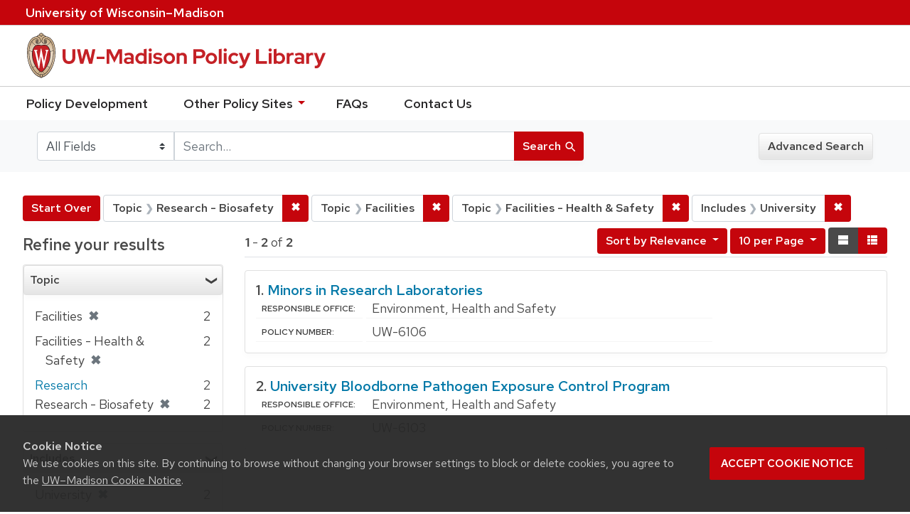

--- FILE ---
content_type: image/svg+xml
request_url: https://policy.wisc.edu/assets/policy_library-97345ea6a79605aad32036b2980be25d8f5a3855bce5384f1dfc78d817c68aa7.svg
body_size: 19615
content:
<svg xmlns="http://www.w3.org/2000/svg" viewBox="0 0 1869.951 291.057"><defs><radialGradient id="a" cx="226.156" cy="82.24" r="92.777" fx="226.156" fy="82.24" gradientTransform="translate(-183.165 42.758) scale(1.237)" gradientUnits="userSpaceOnUse"><stop offset=".25" stop-color="#fff"/><stop offset=".84" stop-color="#d0b38d"/></radialGradient></defs><path fill="url(#a)" d="M96.681 281.646c-.514-.138-2.026-1.711-3.334-3.671l-.197-.294-.345-.08C35.492 264.24 3.563 176.256 10.756 105.651c.833-8.153 2.197-15.83 4.064-22.939 1.913-7.275 4.387-14.075 7.353-20.208 3.312-6.851 7.307-12.86 11.873-17.862 9.521-10.432 21.29-16.041 34.036-16.222.292-.007 1.12-.03 1.191-.797 2.231-4.544 7.972-7.719 12.258-8.316l.598-.084.147-.587C82.395 18.158 85.124 7.4 96.693 7.4s14.39 11.066 14.42 11.182l.143.591.602.084c4.292.6 10.001 3.816 12.241 8.349.061.782.893.807 1.174.814 12.758.181 24.528 5.79 34.048 16.222 5.235 5.675 9.749 12.812 13.421 21.218l.74 1.746c4.614 11.075 7.685 23.876 9.129 38.046 7.188 70.608-24.741 158.589-82.05 171.95l-.345.08-.197.294c-1.308 1.96-2.821 3.53-3.337 3.671Z"/><path fill="#231f20" d="M183.421 105.566c-.593-5.839-1.481-11.65-2.726-17.386-1.146-5.278-2.594-10.494-4.409-15.582-1.911-5.36-4.227-10.624-7.036-15.576-2.639-4.653-5.738-9.025-9.346-12.977-9.617-10.536-21.494-16.344-34.666-16.531h-.288c-2.137-4.683-8.033-8.49-13.156-9.203 0 0-2.753-11.737-15.111-11.794-12.359.057-15.111 11.794-15.111 11.794-5.124.713-11.019 4.52-13.156 9.204h-.288c-13.172.185-25.05 5.994-34.666 16.53-3.608 3.953-6.707 8.325-9.346 12.977-2.809 4.952-5.125 10.216-7.036 15.576-1.815 5.088-3.263 10.304-4.409 15.582-1.245 5.736-2.133 11.547-2.726 17.386-7.285 71.518 24.882 159.425 82.737 172.913.88 1.319 2.895 4.049 4.002 4.049 1.107 0 3.121-2.73 4.002-4.049 57.856-13.488 90.023-101.395 82.737-172.913ZM96.682 9.281c10.161 0 12.4 8.634 12.416 8.724-5.051.342-9.76 3.401-12.195 7.811-.037.067-.127.295-.221.295-.108 0-.184-.228-.221-.295-2.435-4.41-7.145-7.469-12.195-7.811.016-.09 2.255-8.725 12.416-8.724ZM90.8 22.837c2.439 1.504 4.353 3.876 5.037 6.659.202.822.514 1.313.845 1.313s.643-.491.845-1.313c.684-2.782 2.598-5.155 5.037-6.659 7.379-4.549 15.745-1.538 19.095 5.01-1.711.29-3.222.71-5.273 1.325-2.974 1.025-5.429 2.281-7.518 4.179-4.692 4.264-8.847 10.866-9.617 19.279-2.107 23.125 24.416 19.494 25.753 19.382 3.428 0 6.015-5.397 6.015-12.552s-2.658-12.559-6.015-12.559c-2.055 0-5.611 1.644-5.942 8.052-.231 4.503 1.972 10.489 4.818 10.863 1.475.194 2.826-2.417 3.247-5.062.374-2.301.178-5.911-1.877-6.426a1.211 1.211 0 0 0-1.468.885c-.148.588 1.273 1.591 1.221 4.242-.082 3.958-4.059 1.979-3.526-4.303.48-5.574 3.326-5.219 3.444-5.225 1.593 0 3.99 3.319 3.99 9.532 0 5.527-2.669 11.476-7.765 8.37-4.292-3.139-5.986-10.365-4.8-15.956.54-2.567 2.754-9.551 9.895-9.551 10.307 0 19.911 5.414 27.574 15.488-.84 2.702-6.151 12.972-23.034 22.803-.362.183-.894.491-.924.479-5.152-2.096-9.986-3.404-15.605-3.083-4.973.284-9.828 1.194-14.665 2.327-.953.223-1.928.475-2.907.475-.979 0-1.954-.252-2.907-.475-4.837-1.133-9.691-2.044-14.665-2.327-5.619-.32-10.452.988-15.605 3.083-.03.012-.562-.296-.924-.479-16.883-9.831-22.195-20.101-23.034-22.803 7.662-10.074 17.267-15.488 27.574-15.488 7.142 0 9.356 6.985 9.895 9.551 1.187 5.591-.507 12.817-4.8 15.956-5.095 3.106-7.765-2.843-7.765-8.37 0-6.213 2.397-9.532 3.99-9.532.118.006 2.964-.349 3.444 5.225.532 6.282-3.444 8.261-3.526 4.303-.052-2.651 1.369-3.654 1.221-4.242a1.21 1.21 0 0 0-1.468-.885c-2.055.515-2.25 4.125-1.877 6.426.421 2.644 1.772 5.256 3.247 5.062 2.846-.374 5.049-6.36 4.818-10.863-.331-6.409-3.887-8.052-5.942-8.052-3.358 0-6.015 5.399-6.015 12.559s2.587 12.552 6.015 12.552c1.337.112 27.86 3.744 25.753-19.382-.77-8.413-4.925-15.016-9.617-19.279-2.089-1.898-4.544-3.153-7.518-4.179-2.051-.615-3.562-1.035-5.273-1.325 3.35-6.549 11.717-9.56 19.095-5.01ZM40.636 119.79c-.65 4.424-.91 8.141-1.006 10.459-.345 8.336.07 16.748 1.224 25.056a139.455 139.455 0 0 0 5.248 23.155c3.274 10.262 7.768 20.107 13.073 29.472-5.415 4.925-13.53 6.864-16.266 7.4-14.651-29.133-22.109-66.733-20.455-100.629 3.443 1.732 9.863 4.355 18.182 5.086Zm-18.079-6.947c1.377-23.126 7.25-41.272 15.761-53.36 1.511 3.928 8.126 13.75 23.38 22.703-12.965 7.801-18.829 23.919-20.797 35.93-8.617-.755-15.23-3.648-18.344-5.273Zm37.485 96.592c9.724 16.766 19.364 26.768 26.717 32.049-2.664 6.755-8.973 12.058-11.189 13.773-12.681-8.526-23.411-22.043-31.852-38.36 3.246-.664 10.867-2.655 16.324-7.462Zm28.186 33.075c3.924 2.86 7.932 4.486 8.454 4.653.522-.166 4.53-1.793 8.454-4.653 2.769 6.572 8.545 11.661 11.174 13.734-3.623 2.295-7.394 4.2-11.316 5.634-.025-.14-.036-.278-.059-.418-.811-4.173-6.261-5.026-8.252-5.032-1.992.005-7.442.859-8.252 5.032-.023.14-.034.278-.059.418-3.923-1.435-7.693-3.339-11.316-5.634 2.629-2.072 8.404-7.161 11.174-13.734Zm18.377-1.026c7.353-5.281 16.993-15.283 26.717-32.049 5.457 4.806 13.078 6.797 16.324 7.462-8.441 16.317-19.171 29.834-31.852 38.36-2.216-1.715-8.525-7.018-11.189-13.773Zm27.584-33.552c5.305-9.365 9.8-19.211 13.073-29.472a139.478 139.478 0 0 0 5.248-23.155 140.258 140.258 0 0 0 1.224-25.056 102.792 102.792 0 0 0-1.006-10.459c8.319-.731 14.739-3.354 18.182-5.086 1.654 33.896-5.804 71.496-20.455 100.629-2.736-.536-10.851-2.476-16.266-7.4Zm18.273-89.817c-1.968-12.011-7.919-27.819-20.797-35.93 15.254-8.952 21.869-18.775 23.38-22.703 8.511 12.089 14.384 30.235 15.761 53.36-3.114 1.625-9.727 4.518-18.344 5.273ZM87.251 273.4c-6.565-2.163-12.824-5.329-18.559-9.265a86.852 86.852 0 0 1-10.265-8.282 98.452 98.452 0 0 1-7.439-7.806 122.969 122.969 0 0 1-4.604-5.73c-7.097-9.375-12.939-19.859-17.63-30.629-4.533-10.409-8.109-21.23-10.829-32.249a222.773 222.773 0 0 1-5.661-34.301c-.978-11.373-1.159-22.887-.216-34.269.506-6.11 1.239-12.205 2.341-18.237 1.096-6 2.548-11.953 4.515-17.729 1.803-5.296 3.968-10.467 6.647-15.382 2.739-5.026 5.999-9.87 9.955-14.025 3.688-3.873 7.829-7.25 12.538-9.814a44.046 44.046 0 0 1 6.108-2.752 41.865 41.865 0 0 1 3.247-1.025c.996-.271 2.249-.681 3.264-.817 2.668-.495 5.382-.662 8.096-.662 2.211 0 7.568.348 12.279 3.31 5.193 3.691 9.741 9.813 10.547 19.118 1.249 14.28-13.308 16.536-16.16 16.51-.437-.005-.666-.416.75-1.879 3.345-4.294 4.437-10.863 3.315-16.137-1.38-6.557-6.005-11.675-12.712-11.664-10.036.017-19 5.047-25.668 12.315-6.489 7.073-10.947 15.886-14.127 24.877-4.09 11.567-6.139 23.762-6.962 35.976-.754 11.206-.438 22.485.724 33.652a217.34 217.34 0 0 0 6.164 33.503c2.846 10.669 6.517 21.137 11.154 31.163 4.658 10.072 10.329 19.837 17.331 28.53 7.03 8.728 15.707 16.596 25.724 21.736a57.37 57.37 0 0 0 6.981 3.028c-.138 3.731.816 7.055 2.103 9.808-1.584-.356-1.623-.434-2.953-.872Zm10.418 4.89c-.039.045-.5.607-.987.664-.488-.057-.949-.619-.987-.664-2.477-3.11-6.171-9.146-4.779-16.351.394-2.029 3.805-2.944 5.766-2.965 1.962.022 5.373.937 5.766 2.965 1.392 7.205-2.302 13.241-4.779 16.351ZM181.1 145.138a222.773 222.773 0 0 1-5.661 34.301c-2.72 11.019-6.297 21.84-10.829 32.249-4.69 10.77-10.532 21.254-17.63 30.629a123.626 123.626 0 0 1-4.604 5.73 98.452 98.452 0 0 1-7.439 7.806 86.933 86.933 0 0 1-10.265 8.282c-5.735 3.936-11.993 7.102-18.559 9.265-1.329.438-1.368.516-2.953.872 1.288-2.754 2.241-6.077 2.103-9.808a57.37 57.37 0 0 0 6.981-3.028c10.017-5.14 18.694-13.009 25.724-21.736 7.002-8.693 12.673-18.458 17.331-28.53 4.637-10.026 8.307-20.493 11.154-31.163a217.22 217.22 0 0 0 6.164-33.503c1.162-11.167 1.478-22.446.724-33.652-.822-12.215-2.871-24.409-6.962-35.976-3.179-8.992-7.638-17.804-14.127-24.877-6.667-7.268-15.631-12.298-25.668-12.315-6.707-.011-11.331 5.107-12.712 11.664-1.121 5.274-.03 11.843 3.315 16.137 1.416 1.463 1.187 1.874.75 1.879-2.853.026-17.409-2.23-16.16-16.51.807-9.305 5.354-15.427 10.547-19.118 4.711-2.963 10.068-3.31 12.279-3.31 2.713 0 5.427.167 8.096.662 1.079.151 2.267.546 3.264.817 1.096.297 2.179.64 3.247 1.025a44.046 44.046 0 0 1 6.108 2.752c4.709 2.564 8.85 5.941 12.538 9.814 3.956 4.155 7.216 9 9.955 14.025 2.679 4.915 4.844 10.086 6.647 15.382 1.966 5.776 3.419 11.729 4.515 17.729 1.102 6.032 1.835 12.128 2.341 18.237.943 11.383.762 22.896-.216 34.269Z"/><path fill="#c42126" d="M150.586 130.702c-.358-8.501-2.841-34.455-20.502-45.716-3.818-2.429-8.831-3.501-13.868-3.828-8.671-.565-15.098 2.75-19.426 2.871h-.216c-4.328-.121-10.805-3.436-19.477-2.871-5.033.327-10 1.399-13.817 3.828-17.658 11.26-20.144 37.214-20.502 45.716-1.262 30.072 8.246 53.557 11.194 60.038 12.222 26.909 26.973 45.931 41.543 52.4l1.164.521 1.174-.521c14.563-6.469 29.32-25.491 41.536-52.4 2.948-6.481 12.456-29.966 11.196-60.038Z"/><path fill="#fff" d="M122.919 110.294v5.876l1.188-.181c.018-.003.242-.032.555-.032.65 0 1.846.113 2.594.877.705.716.929 1.926.678 3.512-.022.059-11.819 51.199-14.063 60.945-2.582-12.322-16.639-79.61-16.639-79.61l-.059-.286h-2.787l-.045.302S84.171 167.2 82.138 180.31c-2.651-11.349-13.983-59.905-13.983-59.905a8.64 8.64 0 0 1-.046-.882c0-1.375.324-2.386.974-3.005.861-.828 2.166-.712 2.282-.7l1.167.154.009-5.677H52.805v5.554l.873.137c.432.084 2.633.617 2.995 2.63.005.034 23.09 99.102 24.071 103.317l.068.277h3.472l.04-.301c.109-.685 9.506-62.173 11.262-73.69 2.232 11.466 14.198 73.024 14.327 73.701l.059.289h3.098l22.915-103.652c.528-2.152 2.417-2.382 3.208-2.382.114 0 .191.004.229.01l1.133.091v-5.981h-17.638Z"/><path fill="#c42126" d="M268.446 195.95c-7.989 0-14.959-1.613-20.906-4.845-5.949-3.228-10.515-7.839-13.704-13.83-3.186-5.991-4.779-13.066-4.779-21.224v-50.606h18.355v50.606c0 4.674.871 8.732 2.614 12.173 1.741 3.442 4.207 6.077 7.393 7.903 3.186 1.829 6.862 2.74 11.027 2.74 4.417 0 8.178-.911 11.28-2.74 3.102-1.826 5.502-4.461 7.203-7.903 1.7-3.441 2.55-7.498 2.55-12.173v-50.606h18.482v50.606c0 8.073-1.615 15.105-4.843 21.096-3.231 5.991-7.799 10.624-13.704 13.896-5.908 3.271-12.896 4.907-20.969 4.907ZM337.789 194.675l-19.758-89.23h18.993l12.111 60.421 17.336-60.421h17.462l17.336 60.293 12.237-60.293h18.228l-19.63 89.23h-19.503l-17.592-62.207-17.846 62.207h-19.375ZM440.274 165.738V151.08h48.056v14.658h-48.056ZM501.46 194.675v-89.23h23.837l24.347 48.184 24.475-48.184h23.583v89.23h-17.338v-65.648l-30.974 59.274-30.85-59.529v65.903h-17.08ZM632.498 195.822c-4.673 0-8.838-.871-12.492-2.612-3.655-1.741-6.501-4.143-8.541-7.203-2.038-3.059-3.059-6.584-3.059-10.579 0-6.375 2.377-11.323 7.139-14.85 4.758-3.526 11.387-5.291 19.885-5.291 5.778 0 11.217.892 16.316 2.677v-4.845c0-3.824-1.191-6.712-3.569-8.668-2.381-1.954-5.865-2.931-10.453-2.931-2.72 0-5.735.446-9.049 1.338-3.314.892-7.056 2.274-11.217 4.143l-6.247-13.002c5.268-2.294 10.28-4.035 15.042-5.227 4.758-1.189 9.516-1.784 14.276-1.784 9.093 0 16.103 2.147 21.033 6.437 4.928 4.293 7.395 10.348 7.395 18.165v43.085h-17.21v-4.717c-2.72 2.038-5.652 3.527-8.795 4.461-3.145.935-6.629 1.402-10.453 1.402Zm-7.521-20.777c0 2.548 1.105 4.568 3.314 6.055s5.142 2.23 8.797 2.23c2.887 0 5.545-.339 7.967-1.02a20.102 20.102 0 0 0 6.691-3.314v-9.687a27.722 27.722 0 0 0-6.627-1.976c-2.296-.382-4.762-.574-7.395-.574-3.996 0-7.118.723-9.369 2.168-2.253 1.445-3.378 3.486-3.378 6.119ZM712.934 195.568c-6.29 0-11.983-1.53-17.082-4.589-5.099-3.06-9.158-7.16-12.174-12.301-3.017-5.14-4.525-10.899-4.525-17.272 0-6.288 1.508-12.024 4.525-17.209 3.015-5.183 7.116-9.284 12.301-12.301 5.182-3.015 11.005-4.526 17.464-4.526 3.314 0 6.478.446 9.495 1.339a34.828 34.828 0 0 1 8.605 3.888v-27.151l17.464-2.932v92.162h-17.208v-5.482c-5.441 4.251-11.727 6.375-18.866 6.375Zm2.804-14.914c3.143 0 6.074-.552 8.795-1.658 2.718-1.103 5.055-2.676 7.011-4.717v-25.876c-1.955-1.954-4.293-3.461-7.011-4.525-2.721-1.062-5.652-1.593-8.795-1.593-3.655 0-6.947.828-9.879 2.485s-5.249 3.932-6.947 6.82c-1.701 2.89-2.55 6.119-2.55 9.687 0 3.74.871 7.054 2.614 9.943a19.567 19.567 0 0 0 6.947 6.883c2.887 1.701 6.16 2.55 9.815 2.55ZM771.316 120.359c-2.721 0-5.057-.976-7.011-2.931-1.955-1.955-2.932-4.334-2.932-7.139 0-2.719.977-5.035 2.932-6.947 1.954-1.912 4.29-2.868 7.011-2.868 2.804 0 5.163.956 7.075 2.868s2.868 4.228 2.868 6.947c0 2.804-.956 5.184-2.868 7.139s-4.271 2.931-7.075 2.931Zm-8.669 74.316v-66.413h17.464v66.413h-17.464ZM818.48 195.95c-5.949 0-11.537-.787-16.764-2.358-5.227-1.572-9.751-3.802-13.576-6.693l8.669-11.727c3.824 2.55 7.498 4.462 11.026 5.737 3.525 1.274 7.032 1.912 10.517 1.912 3.907 0 7.03-.657 9.369-1.976 2.336-1.316 3.505-3.038 3.505-5.163 0-1.698-.659-3.059-1.974-4.079-1.319-1.02-3.423-1.741-6.311-2.166l-12.748-1.912c-6.544-1.02-11.536-3.166-14.978-6.439-3.441-3.269-5.163-7.583-5.163-12.937 0-4.334 1.126-8.073 3.378-11.218 2.251-3.142 5.46-5.565 9.623-7.266 4.163-1.699 9.008-2.549 14.532-2.549 4.928 0 9.708.681 14.342 2.04 4.63 1.36 8.987 3.441 13.066 6.246l-8.413 11.345c-3.655-2.295-7.161-3.952-10.517-4.972-3.358-1.02-6.691-1.53-10.005-1.53-3.145 0-5.673.596-7.585 1.785-1.912 1.19-2.868 2.762-2.868 4.717 0 1.784.679 3.186 2.04 4.207 1.357 1.019 3.652 1.784 6.883 2.294l12.748 1.784c6.629.936 11.683 3.059 15.168 6.374 3.484 3.314 5.227 7.521 5.227 12.62 0 4.25-1.274 8.01-3.824 11.281-2.548 3.271-6.012 5.863-10.388 7.775-4.379 1.912-9.369 2.868-14.978 2.868ZM889.351 195.95c-6.629 0-12.62-1.53-17.972-4.589-5.355-3.06-9.604-7.203-12.748-12.429-3.145-5.227-4.717-11.026-4.717-17.4 0-6.456 1.572-12.3 4.717-17.526 3.143-5.226 7.393-9.347 12.748-12.365 5.353-3.015 11.344-4.526 17.972-4.526s12.62 1.51 17.974 4.526c5.353 3.018 9.603 7.139 12.748 12.365 3.143 5.227 4.717 11.07 4.717 17.526 0 6.375-1.553 12.174-4.653 17.4-3.103 5.227-7.331 9.369-12.684 12.429-5.355 3.059-11.39 4.589-18.102 4.589Zm0-15.17c3.484 0 6.629-.87 9.433-2.612a18.906 18.906 0 0 0 6.629-6.947c1.613-2.889 2.422-6.16 2.422-9.815 0-3.569-.828-6.798-2.486-9.688-1.656-2.887-3.868-5.183-6.629-6.883-2.763-1.7-5.844-2.549-9.241-2.549-3.486 0-6.629.85-9.433 2.549-2.804 1.7-5.016 3.996-6.629 6.883-1.615 2.89-2.422 6.119-2.422 9.688 0 3.655.807 6.926 2.422 9.815 1.613 2.889 3.802 5.206 6.565 6.947 2.761 1.743 5.884 2.612 9.369 2.612ZM935.495 194.675v-66.413h17.464v5.482c5.099-4.503 11.345-6.756 18.738-6.756 5.099 0 9.625 1.127 13.576 3.378 3.952 2.253 7.032 5.355 9.241 9.306s3.314 8.52 3.314 13.703v41.301h-17.336v-38.624c0-4.334-1.253-7.754-3.76-10.261-2.507-2.506-5.885-3.76-10.133-3.76-2.976 0-5.609.573-7.903 1.72-2.294 1.147-4.207 2.784-5.737 4.908v46.018h-17.464ZM1037.852 194.675v-89.23h44.742c5.865 0 11.046 1.211 15.552 3.633 4.504 2.422 8.008 5.737 10.517 9.943 2.505 4.207 3.76 9.03 3.76 14.468 0 5.271-1.255 9.986-3.76 14.15-2.509 4.164-6.036 7.437-10.581 9.815-4.547 2.38-9.71 3.569-15.488 3.569h-26.259v33.652h-18.482Zm18.482-48.949h24.221c3.994 0 7.201-1.126 9.623-3.378 2.422-2.25 3.633-5.163 3.633-8.731 0-3.739-1.21-6.734-3.633-8.987-2.422-2.251-5.629-3.378-9.623-3.378h-24.221v24.475ZM1149.646 195.95c-6.629 0-12.62-1.53-17.972-4.589-5.355-3.06-9.604-7.203-12.748-12.429-3.145-5.227-4.717-11.026-4.717-17.4 0-6.456 1.572-12.3 4.717-17.526 3.143-5.226 7.393-9.347 12.748-12.365 5.353-3.015 11.344-4.526 17.972-4.526s12.62 1.51 17.974 4.526c5.353 3.018 9.603 7.139 12.748 12.365 3.143 5.227 4.717 11.07 4.717 17.526 0 6.375-1.553 12.174-4.653 17.4-3.103 5.227-7.331 9.369-12.684 12.429-5.355 3.059-11.39 4.589-18.102 4.589Zm0-15.17c3.484 0 6.629-.87 9.433-2.612a18.906 18.906 0 0 0 6.629-6.947c1.613-2.889 2.422-6.16 2.422-9.815 0-3.569-.828-6.798-2.486-9.688-1.656-2.887-3.868-5.183-6.629-6.883-2.763-1.7-5.844-2.549-9.241-2.549-3.486 0-6.629.85-9.433 2.549-2.804 1.7-5.016 3.996-6.629 6.883-1.615 2.89-2.422 6.119-2.422 9.688 0 3.655.807 6.926 2.422 9.815 1.613 2.889 3.802 5.206 6.565 6.947 2.761 1.743 5.884 2.612 9.369 2.612ZM1195.79 194.675v-89.23l17.464-2.932v92.162h-17.464ZM1235.561 120.359c-2.721 0-5.057-.976-7.011-2.931-1.955-1.955-2.932-4.334-2.932-7.139 0-2.719.977-5.035 2.932-6.947 1.954-1.912 4.29-2.868 7.011-2.868 2.804 0 5.163.956 7.075 2.868s2.868 4.228 2.868 6.947c0 2.804-.956 5.184-2.868 7.139s-4.271 2.931-7.075 2.931Zm-8.669 74.316v-66.413h17.464v66.413h-17.464ZM1289.608 195.95c-6.459 0-12.301-1.508-17.528-4.525-5.227-3.015-9.39-7.139-12.492-12.365-3.103-5.227-4.653-11.11-4.653-17.654 0-6.458 1.53-12.279 4.589-17.463 3.06-5.183 7.222-9.306 12.492-12.365 5.268-3.059 11.133-4.589 17.592-4.589 5.353 0 10.431 1.02 15.232 3.059s8.902 4.972 12.301 8.795l-10.579 11.345c-2.465-2.719-5.036-4.717-7.713-5.992-2.676-1.274-5.588-1.911-8.731-1.911-3.401 0-6.459.828-9.179 2.485-2.72 1.657-4.843 3.932-6.373 6.82-1.53 2.89-2.294 6.204-2.294 9.941 0 3.57.806 6.821 2.422 9.753 1.613 2.931 3.779 5.247 6.501 6.947 2.718 1.701 5.82 2.548 9.305 2.548 2.974 0 5.756-.636 8.349-1.912 2.592-1.274 5.078-3.186 7.457-5.735l10.453 10.962a37.314 37.314 0 0 1-12.237 8.733c-4.675 2.082-9.646 3.122-14.914 3.122ZM1332.309 222.209c-1.528 0-2.995-.064-4.397-.192-1.402-.126-2.529-.361-3.378-.7v-14.914c1.53.339 3.525.51 5.991.51 6.375 0 10.792-3.019 13.258-9.051l1.02-2.676-25.877-66.923h19.376l16.444 45.253 18.738-45.253h18.865l-30.592 71.766c-2.294 5.268-4.803 9.539-7.521 12.812-2.721 3.271-5.844 5.65-9.369 7.139-3.529 1.485-7.713 2.23-12.557 2.23ZM1426.127 194.675v-89.23h18.482v72.914h48.822v16.316h-67.305ZM1513.7 120.359c-2.721 0-5.057-.976-7.011-2.931-1.955-1.955-2.932-4.334-2.932-7.139 0-2.719.977-5.035 2.932-6.947 1.954-1.912 4.29-2.868 7.011-2.868 2.804 0 5.163.956 7.075 2.868s2.868 4.228 2.868 6.947c0 2.804-.956 5.184-2.868 7.139s-4.271 2.931-7.075 2.931Zm-8.669 74.316v-66.413h17.464v66.413h-17.464ZM1536.132 194.675v-89.23l17.464-2.932v31.104c5.268-4.163 11.473-6.247 18.61-6.247 6.288-.084 11.983 1.402 17.082 4.462s9.157 7.16 12.174 12.301c3.015 5.143 4.525 10.943 4.525 17.398 0 6.375-1.528 12.132-4.589 17.274-3.059 5.142-7.182 9.22-12.365 12.237-5.183 3.017-10.962 4.525-17.336 4.525-3.399 0-6.627-.469-9.687-1.402a33.59 33.59 0 0 1-8.667-4.079v4.589h-17.21Zm33.27-13.896c3.653 0 6.947-.828 9.879-2.484 2.932-1.658 5.247-3.971 6.947-6.947 1.7-2.974 2.55-6.247 2.55-9.817 0-3.652-.851-6.924-2.55-9.814-1.7-2.887-4.015-5.183-6.947-6.883-2.932-1.7-6.226-2.549-9.879-2.549-3.23 0-6.203.532-8.923 1.593-2.72 1.063-5.014 2.657-6.883 4.78v25.877c1.869 1.955 4.184 3.486 6.947 4.589 2.761 1.105 5.714 1.656 8.859 1.656ZM1616.44 194.675v-66.413h17.59v7.394c2.04-2.888 4.568-5.099 7.585-6.629 3.015-1.529 6.394-2.294 10.133-2.294 3.314.086 5.737.553 7.267 1.402v15.424a24.162 24.162 0 0 0-4.271-1.402 20.893 20.893 0 0 0-4.653-.51c-3.401 0-6.501.872-9.305 2.613-2.804 1.743-5.057 4.187-6.757 7.33v43.085h-17.59ZM1687.823 195.822c-4.673 0-8.838-.871-12.492-2.612-3.655-1.741-6.501-4.143-8.541-7.203-2.038-3.059-3.059-6.584-3.059-10.579 0-6.375 2.377-11.323 7.139-14.85 4.758-3.526 11.387-5.291 19.885-5.291 5.778 0 11.217.892 16.316 2.677v-4.845c0-3.824-1.191-6.712-3.569-8.668-2.381-1.954-5.865-2.931-10.453-2.931-2.72 0-5.735.446-9.049 1.338s-7.056 2.274-11.217 4.143l-6.247-13.002c5.268-2.294 10.28-4.035 15.042-5.227 4.758-1.189 9.516-1.784 14.276-1.784 9.093 0 16.103 2.147 21.033 6.437 4.928 4.293 7.395 10.348 7.395 18.165v43.085h-17.21v-4.717c-2.72 2.038-5.652 3.527-8.795 4.461-3.145.935-6.629 1.402-10.453 1.402Zm-7.521-20.777c0 2.548 1.105 4.568 3.314 6.055s5.142 2.23 8.797 2.23c2.887 0 5.545-.339 7.967-1.02a20.102 20.102 0 0 0 6.691-3.314v-9.687a27.722 27.722 0 0 0-6.627-1.976c-2.296-.382-4.762-.574-7.395-.574-3.996 0-7.118.723-9.369 2.168-2.253 1.445-3.378 3.486-3.378 6.119ZM1737.411 194.675v-66.413h17.59v7.394c2.04-2.888 4.568-5.099 7.585-6.629 3.015-1.529 6.394-2.294 10.133-2.294 3.314.086 5.737.553 7.267 1.402v15.424a24.162 24.162 0 0 0-4.271-1.402 20.893 20.893 0 0 0-4.653-.51c-3.401 0-6.501.872-9.305 2.613-2.804 1.743-5.057 4.187-6.757 7.33v43.085h-17.59ZM1797.319 222.209c-1.528 0-2.995-.064-4.397-.192-1.402-.126-2.529-.361-3.378-.7v-14.914c1.53.339 3.525.51 5.991.51 6.375 0 10.792-3.019 13.258-9.051l1.02-2.676-25.877-66.923h19.376l16.444 45.253 18.738-45.253h18.865l-30.592 71.766c-2.294 5.268-4.803 9.539-7.521 12.812-2.721 3.271-5.844 5.65-9.369 7.139-3.529 1.485-7.713 2.23-12.557 2.23Z"/></svg>